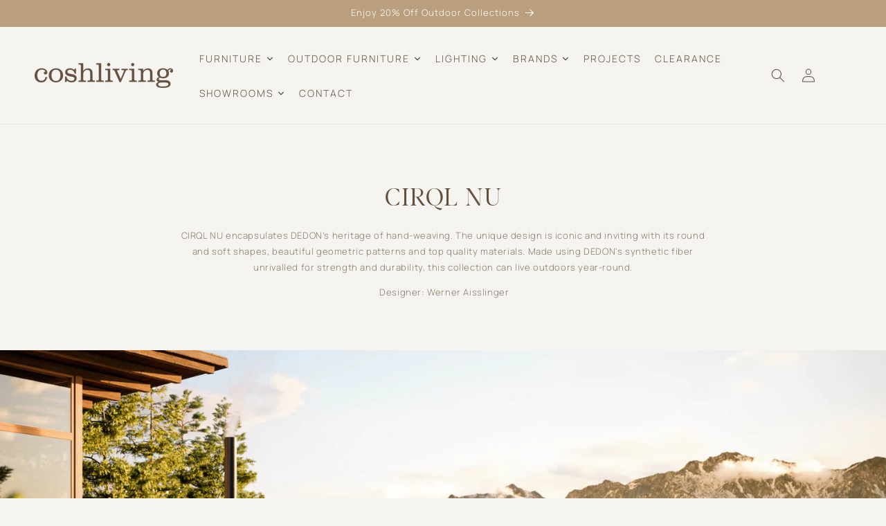

--- FILE ---
content_type: text/html; charset=UTF-8
request_url: https://s.trkcall.com/v4/1001031346148697/user2
body_size: -26
content:
5d2b56ca7079c5f52faed5-1001031346148697

--- FILE ---
content_type: text/html; charset=UTF-8
request_url: https://s.trkcall.com/v3/?code=100103&da=none&p=https%3A%2F%2Fcoshliving.com.au%2Fcollections%2Fdedon-cirqlnu&m=(none)&s=(direct)&usr=911686538.1769082497&tid=G-25YMM95GM0
body_size: -36
content:
PAGE-100103-911686538.1769082497